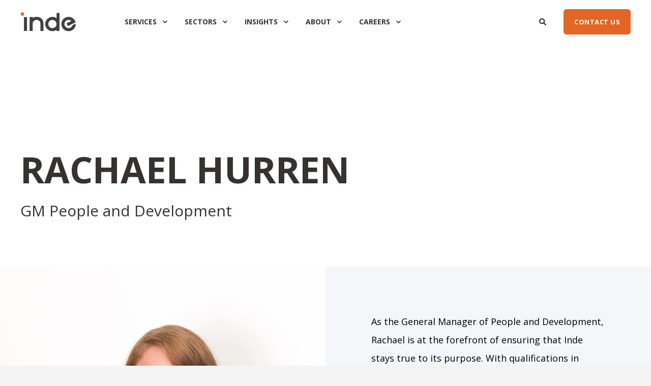

--- FILE ---
content_type: text/html; charset=UTF-8
request_url: https://www.inde.nz/about-inde/our-team/rachael-hurren
body_size: 7461
content:
<!doctype html><!--[if lt IE 7]> <html class="no-js lt-ie9 lt-ie8 lt-ie7" lang="en-nz" > <![endif]--><!--[if IE 7]>    <html class="no-js lt-ie9 lt-ie8" lang="en-nz" >        <![endif]--><!--[if IE 8]>    <html class="no-js lt-ie9" lang="en-nz" >               <![endif]--><!--[if gt IE 8]><!--><html class="no-js" lang="en-nz"><!--<![endif]--><head>
    <meta charset="utf-8">
    <meta http-equiv="X-UA-Compatible" content="IE=edge,chrome=1">
    <meta name="author" content="Inde Technology">
    <meta name="description" content="Kendrick has over 20 years of experience in IT architecting and delivering virtual workspaces to a host of organisations and thousands of users.">
    <meta name="generator" content="HubSpot">
    <title>Rachael Hurren - Learning &amp; Development Lead | Inde Technology</title>
    <link rel="shortcut icon" href="https://www.inde.nz/hubfs/favicon.ico">
    
<meta name="viewport" content="width=device-width, initial-scale=1">

    
    <meta property="og:description" content="Kendrick has over 20 years of experience in IT architecting and delivering virtual workspaces to a host of organisations and thousands of users.">
    <meta property="og:title" content="Rachael Hurren - Learning &amp; Development Lead | Inde Technology">
    <meta name="twitter:description" content="Kendrick has over 20 years of experience in IT architecting and delivering virtual workspaces to a host of organisations and thousands of users.">
    <meta name="twitter:title" content="Rachael Hurren - Learning &amp; Development Lead | Inde Technology">

    

    
    <style>
a.cta_button{-moz-box-sizing:content-box !important;-webkit-box-sizing:content-box !important;box-sizing:content-box !important;vertical-align:middle}.hs-breadcrumb-menu{list-style-type:none;margin:0px 0px 0px 0px;padding:0px 0px 0px 0px}.hs-breadcrumb-menu-item{float:left;padding:10px 0px 10px 10px}.hs-breadcrumb-menu-divider:before{content:'›';padding-left:10px}.hs-featured-image-link{border:0}.hs-featured-image{float:right;margin:0 0 20px 20px;max-width:50%}@media (max-width: 568px){.hs-featured-image{float:none;margin:0;width:100%;max-width:100%}}.hs-screen-reader-text{clip:rect(1px, 1px, 1px, 1px);height:1px;overflow:hidden;position:absolute !important;width:1px}
</style>

<link rel="stylesheet" href="https://www.inde.nz/hubfs/hub_generated/module_assets/1/32320998586/1744558812741/module_POWER_Section_Media_Content_Split.min.css">
<!-- Editor Styles -->
<style id="hs_editor_style" type="text/css">
#hs_cos_wrapper_widget_34036085378 li.hs-menu-item a:link  { background-color: #363232 !important }
#hs_cos_wrapper_widget_34036085378 li.hs-menu-item a  { background-color: #363232 !important }
#hs_cos_wrapper_widget_34036085378 .hs-menu-wrapper > ul  { background-color: #363232 !important; background-image: none !important; display: block !important }
#hs_cos_wrapper_module_1597621593257476 li.hs-menu-item a  { background-color: #363232 !important }
#hs_cos_wrapper_module_1597621593257476 .hs-menu-wrapper > ul  { background-color: #363232 !important; background-image: none !important }
#hs_cos_wrapper_module_1597621593257476 li.hs-menu-item a:link  { background-color: #363232 !important }
#hs_cos_wrapper_module_1597616753119247  { background-color: #363232 !important; background-image: none !important; display: block !important }
</style>
    

    
    <link rel="canonical" href="https://www.inde.nz/about-inde/our-team/rachael-hurren">

<style>
  /* POWER THEME - Important 3D Box Fix - Chrome 93/94 - 03. Sep 2021 */
.pwr-3D-box {
    transform: perspective(1200px) scale(1) !important;
}
.pwr-header.pwr-header-fixed {
    transform: translateZ(100px) !important;
}
.pwr-post-item__overlay,
.pwr-value__overlay,
.pwr-image-box__overlay,
.pwr-team-member__overlay {
    transform: none !important;
}
.featherlight {
    transform: translateZ(101px) !important;
}
@media (hover: hover) {
    .pwr-3D-box:hover {
        transform: perspective(1200px) scale(1.05) !important;
    }
}
.pwr--dark {
    background-color: #363232
  }
  .cta_button.pwr-cta--regular-solid:before, .pwr-btn--regular-solid .hs-submit:before, .pwr-cta--regular-solid .cta_button:not(.pwr-cta):not(.pwr-cta--hubspot-style):before, .pwr-form.pwr-btn--regular-solid.pwr--light .hs-submit:before, .pwr-header--light-on-scroll.scroll .pwr-cta--regular-solid .cta_button:not(.pwr-cta):not(.pwr-cta--hubspot-style):before {
    background-color: #FFFFFF;
  }
</style>
<meta property="og:url" content="https://www.inde.nz/about-inde/our-team/rachael-hurren">
<meta name="twitter:card" content="summary">
<meta http-equiv="content-language" content="en-nz">
<link rel="stylesheet" href="//7052064.fs1.hubspotusercontent-na1.net/hubfs/7052064/hub_generated/template_assets/DEFAULT_ASSET/1767723259071/template_layout.min.css">


<link rel="stylesheet" href="https://www.inde.nz/hubfs/hub_generated/template_assets/1/32431268042/1744437981134/template_Inde-custom-styles_July2020.min.css">
<link rel="stylesheet" href="https://www.inde.nz/hubfs/hub_generated/template_assets/1/32431268044/1744437982733/template_Inde-main_July2020.min.css">




</head>
<body class="   hs-content-id-80295972494 hs-site-page page " style="">
    <div class="header-container-wrapper">
    <div class="header-container container-fluid">

<div class="row-fluid-wrapper row-depth-1 row-number-1 ">
<div class="row-fluid ">
<div class="span12 widget-span widget-type-custom_widget " style="" data-widget-type="custom_widget" data-x="0" data-w="12">
<div id="hs_cos_wrapper_module_1597023544674107" class="hs_cos_wrapper hs_cos_wrapper_widget hs_cos_wrapper_type_module" style="" data-hs-cos-general-type="widget" data-hs-cos-type="module">




<div id="pwr-js-burger" class="pwr-burger pwr--light">
  <a href="#" id="pwr-js-burger__trigger-close" class="pwr-burger__trigger-close">
    <span class="pwr-burger__icon-close"></span>Close
  </a>
  
      
      
          <div class="pwr-burger__menu pwr-js-menu">
              <span id="hs_cos_wrapper_module_1597023544674107_" class="hs_cos_wrapper hs_cos_wrapper_widget hs_cos_wrapper_type_menu" style="" data-hs-cos-general-type="widget" data-hs-cos-type="menu"><div id="hs_menu_wrapper_module_1597023544674107_" class="hs-menu-wrapper active-branch no-flyouts hs-menu-flow-vertical" role="navigation" data-sitemap-name="default" data-menu-id="32461141892" aria-label="Navigation Menu">
 <ul role="menu">
  <li class="hs-menu-item hs-menu-depth-1 hs-item-has-children" role="none"><a href="javascript:;" aria-haspopup="true" aria-expanded="false" role="menuitem">Services</a>
   <ul role="menu" class="hs-menu-children-wrapper">
    <li class="hs-menu-item hs-menu-depth-2" role="none"><a href="javascript:;" role="menuitem">Consult</a></li>
    <li class="hs-menu-item hs-menu-depth-2 hs-item-has-children" role="none"><a href="javascript:;" role="menuitem">Create</a>
     <ul role="menu" class="hs-menu-children-wrapper">
      <li class="hs-menu-item hs-menu-depth-3 hs-item-has-children" role="none"><a href="https://www.inde.nz/our-services/enterprise-networking" role="menuitem">Enterprise Networking</a>
       <ul role="menu" class="hs-menu-children-wrapper">
        <li class="hs-menu-item hs-menu-depth-4" role="none"><a href="https://www.inde.nz/our-services/enterprise-networking" role="menuitem">Overview</a></li>
        <li class="hs-menu-item hs-menu-depth-4" role="none"><a href="https://www.inde.nz/our-services/enterprise-networking/sd-wan" role="menuitem">SD-WAN</a></li>
       </ul></li>
      <li class="hs-menu-item hs-menu-depth-3 hs-item-has-children" role="none"><a href="https://www.inde.nz/our-services/enterprise-security" role="menuitem">Enterprise Security</a>
       <ul role="menu" class="hs-menu-children-wrapper">
        <li class="hs-menu-item hs-menu-depth-4" role="none"><a href="https://www.inde.nz/our-services/enterprise-security" role="menuitem">Overview</a></li>
        <li class="hs-menu-item hs-menu-depth-4" role="none"><a href="https://www.inde.nz/our-services/enterprise-security/inde-mdr" role="menuitem">MDR</a></li>
        <li class="hs-menu-item hs-menu-depth-4" role="none"><a href="https://www.inde.nz/our-services/enterprise-security/inde-security-assessments" role="menuitem">Security Assessments</a></li>
        <li class="hs-menu-item hs-menu-depth-4" role="none"><a href="https://www.inde.nz/our-services/enterprise-security/incident-simulation" role="menuitem">Incident Simulation</a></li>
       </ul></li>
      <li class="hs-menu-item hs-menu-depth-3" role="none"><a href="https://www.inde.nz/our-services/cloud-and-compute" role="menuitem">Cloud &amp; Compute</a></li>
      <li class="hs-menu-item hs-menu-depth-3" role="none"><a href="https://www.inde.nz/our-services/workspace" role="menuitem">Workspace</a></li>
      <li class="hs-menu-item hs-menu-depth-3 hs-item-has-children" role="none"><a href="https://www.inde.nz/services/ai-data" role="menuitem">AI &amp; Data</a>
       <ul role="menu" class="hs-menu-children-wrapper">
        <li class="hs-menu-item hs-menu-depth-4" role="none"><a href="https://www.inde.nz/services/ai-data/ai-automation-integration" role="menuitem">AI, Automation &amp; Integration</a></li>
        <li class="hs-menu-item hs-menu-depth-4" role="none"><a href="https://www.inde.nz/services/ai-data/data-intelligence-and-architecture" role="menuitem">Data Intelligence &amp; Architecture</a></li>
       </ul></li>
      <li class="hs-menu-item hs-menu-depth-3" role="none"><a href="https://www.inde.nz/our-services/delivery-management" role="menuitem">Delivery Management</a></li>
     </ul></li>
    <li class="hs-menu-item hs-menu-depth-2 hs-item-has-children" role="none"><a href="javascript:;" role="menuitem">Supply</a>
     <ul role="menu" class="hs-menu-children-wrapper">
      <li class="hs-menu-item hs-menu-depth-3" role="none"><a href="https://www.inde.nz/our-services/licensing-and-procurement" role="menuitem">Licensing &amp; Procurement</a></li>
     </ul></li>
    <li class="hs-menu-item hs-menu-depth-2 hs-item-has-children" role="none"><a href="javascript:;" role="menuitem">Manage</a>
     <ul role="menu" class="hs-menu-children-wrapper">
      <li class="hs-menu-item hs-menu-depth-3" role="none"><a href="https://www.inde.nz/our-services/managed-services" role="menuitem">Managed Services</a></li>
     </ul></li>
   </ul></li>
  <li class="hs-menu-item hs-menu-depth-1 hs-item-has-children" role="none"><a href="https://www.inde.nz/sectors" aria-haspopup="true" aria-expanded="false" role="menuitem">Sectors</a>
   <ul role="menu" class="hs-menu-children-wrapper">
    <li class="hs-menu-item hs-menu-depth-2" role="none"><a href="https://www.inde.nz/sectors/agriculture" role="menuitem">Agriculture</a></li>
    <li class="hs-menu-item hs-menu-depth-2" role="none"><a href="https://www.inde.nz/sectors/government" role="menuitem">Government</a></li>
    <li class="hs-menu-item hs-menu-depth-2" role="none"><a href="https://www.inde.nz/sectors/health" role="menuitem">Health</a></li>
    <li class="hs-menu-item hs-menu-depth-2" role="none"><a href="https://www.inde.nz/sectors/retail" role="menuitem">Retail</a></li>
    <li class="hs-menu-item hs-menu-depth-2" role="none"><a href="https://www.inde.nz/sectors/tertiary-education" role="menuitem">Tertiary Education</a></li>
    <li class="hs-menu-item hs-menu-depth-2" role="none"><a href="https://www.inde.nz/sectors/transport-and-logistics" role="menuitem">Transport &amp; Logistics</a></li>
    <li class="hs-menu-item hs-menu-depth-2" role="none"><a href="https://www.inde.nz/sectors/utilities" role="menuitem">Utilities</a></li>
   </ul></li>
  <li class="hs-menu-item hs-menu-depth-1 hs-item-has-children" role="none"><a href="javascript:;" aria-haspopup="true" aria-expanded="false" role="menuitem">Insights</a>
   <ul role="menu" class="hs-menu-children-wrapper">
    <li class="hs-menu-item hs-menu-depth-2" role="none"><a href="https://www.inde.nz/resources" role="menuitem">Resources</a></li>
    <li class="hs-menu-item hs-menu-depth-2" role="none"><a href="https://www.inde.nz/blog" role="menuitem">Blogs</a></li>
    <li class="hs-menu-item hs-menu-depth-2" role="none"><a href="https://www.inde.nz/events" role="menuitem">Events</a></li>
    <li class="hs-menu-item hs-menu-depth-2" role="none"><a href="https://www.inde.nz/case-studies" role="menuitem">Case Studies</a></li>
   </ul></li>
  <li class="hs-menu-item hs-menu-depth-1 hs-item-has-children" role="none"><a href="https://www.inde.nz/about-us" aria-haspopup="true" aria-expanded="false" role="menuitem">About</a>
   <ul role="menu" class="hs-menu-children-wrapper">
    <li class="hs-menu-item hs-menu-depth-2" role="none"><a href="https://www.inde.nz/inde-commitment" role="menuitem">The Inde Commitment</a></li>
    <li class="hs-menu-item hs-menu-depth-2" role="none"><a href="https://www.inde.nz/about-us#People" role="menuitem">People</a></li>
    <li class="hs-menu-item hs-menu-depth-2" role="none"><a href="https://www.inde.nz/our-clients" role="menuitem">Clients</a></li>
    <li class="hs-menu-item hs-menu-depth-2" role="none"><a href="https://www.inde.nz/our-partners" role="menuitem">Partners</a></li>
    <li class="hs-menu-item hs-menu-depth-2" role="none"><a href="https://www.inde.nz/news" role="menuitem">News &amp; Updates</a></li>
   </ul></li>
  <li class="hs-menu-item hs-menu-depth-1 hs-item-has-children" role="none"><a href="https://www.inde.nz/careers" aria-haspopup="true" aria-expanded="false" role="menuitem">Careers</a>
   <ul role="menu" class="hs-menu-children-wrapper">
    <li class="hs-menu-item hs-menu-depth-2" role="none"><a href="https://www.inde.nz/careers" role="menuitem">Overview</a></li>
    <li class="hs-menu-item hs-menu-depth-2" role="none"><a href="https://www.inde.nz/careers#open-positions" role="menuitem">Open positions</a></li>
   </ul></li>
 </ul>
</div></span>
          </div>
      
  
  <div class="pwr-burger-bottom-bar">
    
    <div class="pwr-burger-bottom-bar__item">
      <a href="#" id="pwr-js-burger-search__trigger" class="pwr-burger-bottom-bar__item-link pwr-burger-search__trigger">
        <div class="pwr-header-right-bar__icon pwr--padding-r-sm"><span id="hs_cos_wrapper_module_1597023544674107_" class="hs_cos_wrapper hs_cos_wrapper_widget hs_cos_wrapper_type_icon" style="" data-hs-cos-general-type="widget" data-hs-cos-type="icon"><svg version="1.0" xmlns="http://www.w3.org/2000/svg" viewbox="0 0 512 512" aria-hidden="true"><g id="search1_layer"><path d="M505 442.7L405.3 343c-4.5-4.5-10.6-7-17-7H372c27.6-35.3 44-79.7 44-128C416 93.1 322.9 0 208 0S0 93.1 0 208s93.1 208 208 208c48.3 0 92.7-16.4 128-44v16.3c0 6.4 2.5 12.5 7 17l99.7 99.7c9.4 9.4 24.6 9.4 33.9 0l28.3-28.3c9.4-9.4 9.4-24.6.1-34zM208 336c-70.7 0-128-57.2-128-128 0-70.7 57.2-128 128-128 70.7 0 128 57.2 128 128 0 70.7-57.2 128-128 128z" /></g></svg></span></div>
        <span>SEARCH</span>
      </a>
      <div id="pwr-js-burger-search__inner" class="pwr-burger-bottom-bar__inner pwr-burger-search__inner pwr-form pwr-form--style-1">
        <div class="hs-search-field__bar"> 
          <form action="/hs-search-results">
            <div class="pwr--relative">
              <input type="text" id="pwr-js-burger-search__input" class="pwr-burger-search__input hs-search-field__input" name="term" autocomplete="off" aria-label="Search" placeholder="Type search here">
              <button class="pwr-search-field__icon" type="submit"><span id="hs_cos_wrapper_module_1597023544674107_" class="hs_cos_wrapper hs_cos_wrapper_widget hs_cos_wrapper_type_icon" style="" data-hs-cos-general-type="widget" data-hs-cos-type="icon"><svg version="1.0" xmlns="http://www.w3.org/2000/svg" viewbox="0 0 512 512" aria-hidden="true"><g id="search2_layer"><path d="M505 442.7L405.3 343c-4.5-4.5-10.6-7-17-7H372c27.6-35.3 44-79.7 44-128C416 93.1 322.9 0 208 0S0 93.1 0 208s93.1 208 208 208c48.3 0 92.7-16.4 128-44v16.3c0 6.4 2.5 12.5 7 17l99.7 99.7c9.4 9.4 24.6 9.4 33.9 0l28.3-28.3c9.4-9.4 9.4-24.6.1-34zM208 336c-70.7 0-128-57.2-128-128 0-70.7 57.2-128 128-128 70.7 0 128 57.2 128 128 0 70.7-57.2 128-128 128z" /></g></svg></span></button>
            </div>
            <input type="hidden" name="limit" value="5">
                        
            
            
            
          </form>
        </div>
      </div>
    </div>
    
    
    
            
    <div class="pwr-burger-bottom-bar__item pwr-cta pwr-cta--primary-solid  ">
      <span id="hs_cos_wrapper_module_1597023544674107_header_cta" class="hs_cos_wrapper hs_cos_wrapper_widget hs_cos_wrapper_type_cta" style="" data-hs-cos-general-type="widget" data-hs-cos-type="cta"><!--HubSpot Call-to-Action Code --><span class="hs-cta-wrapper" id="hs-cta-wrapper-9ed25089-7926-4a2a-9f61-f694a05d4486"><span class="hs-cta-node hs-cta-9ed25089-7926-4a2a-9f61-f694a05d4486" id="hs-cta-9ed25089-7926-4a2a-9f61-f694a05d4486"><!--[if lte IE 8]><div id="hs-cta-ie-element"></div><![endif]--><a href="https://hubspot-cta-redirect-ap1-prod.s3.amazonaws.com/cta/redirect/7919588/9ed25089-7926-4a2a-9f61-f694a05d4486"><img class="hs-cta-img" id="hs-cta-img-9ed25089-7926-4a2a-9f61-f694a05d4486" style="border-width:0px;" src="https://hubspot-no-cache-ap1-prod.s3.amazonaws.com/cta/default/7919588/9ed25089-7926-4a2a-9f61-f694a05d4486.png" alt="CONTACT US"></a></span><script charset="utf-8" src="/hs/cta/cta/current.js"></script><script type="text/javascript"> hbspt.cta._relativeUrls=true;hbspt.cta.load(7919588, '9ed25089-7926-4a2a-9f61-f694a05d4486', {"useNewLoader":"true","region":"ap1"}); </script></span><!-- end HubSpot Call-to-Action Code --></span>
    </div>
    
    <div class="pwr-burger-bottom-bar__item pwr-burger-social">
      
         
          
          
            
        
        <a href="" class="pwr-social-icon">
          
          <span id="hs_cos_wrapper_module_1597023544674107_" class="hs_cos_wrapper hs_cos_wrapper_widget hs_cos_wrapper_type_icon" style="" data-hs-cos-general-type="widget" data-hs-cos-type="icon"><svg version="1.0" xmlns="http://www.w3.org/2000/svg" viewbox="0 0 512 512" aria-hidden="true"><g id="arrow-alt-circle-up3_layer"><path d="M256 504c137 0 248-111 248-248S393 8 256 8 8 119 8 256s111 248 248 248zm0-448c110.5 0 200 89.5 200 200s-89.5 200-200 200S56 366.5 56 256 145.5 56 256 56zm20 328h-40c-6.6 0-12-5.4-12-12V256h-67c-10.7 0-16-12.9-8.5-20.5l99-99c4.7-4.7 12.3-4.7 17 0l99 99c7.6 7.6 2.2 20.5-8.5 20.5h-67v116c0 6.6-5.4 12-12 12z" /></g></svg></span>
          
        </a>
      
    </div>
    </div>
</div>

<div id="pwr-header-fixed__spacer" class="pwr-header-fixed__spacer"></div>

<div id="pwr-header-fixed" class="pwr-header pwr-header-fixed pwr--light  pwr-header--light-on-scroll">
  <div class="page-center pwr-header--padding">
    <div class="pwr-header-full pwr--clearfix">
      <div class="pwr-header-logo ">
        
        
          
        
        
        <span id="hs_cos_wrapper_module_1597023544674107_logo" class="hs_cos_wrapper hs_cos_wrapper_widget hs_cos_wrapper_type_logo" style="" data-hs-cos-general-type="widget" data-hs-cos-type="logo"><a href="https://www.inde.nz/?hsLang=en-nz" id="hs-link-module_1597023544674107_logo" style="border-width:0px;border:0px;"><img src="https://www.inde.nz/hubfs/Brand%20identity/Logos/Inde%20Logo.svg" class="hs-image-widget " height="110" style="height: auto;width:110px;border-width:0px;border:0px;" width="110" alt="logo" title="logo"></a></span>
        
        
      </div>
      
      <div id="pwr-js-header__menu" class="pwr-header__menu  pwr-header__menu--dropdown ">
        
          
          
            <div class="pwr-js-menu">
              
                <span id="hs_cos_wrapper_module_1597023544674107_" class="hs_cos_wrapper hs_cos_wrapper_widget hs_cos_wrapper_type_menu" style="" data-hs-cos-general-type="widget" data-hs-cos-type="menu"><div id="hs_menu_wrapper_module_1597023544674107_" class="hs-menu-wrapper active-branch flyouts hs-menu-flow-horizontal" role="navigation" data-sitemap-name="default" data-menu-id="32461141892" aria-label="Navigation Menu">
 <ul role="menu">
  <li class="hs-menu-item hs-menu-depth-1 hs-item-has-children" role="none"><a href="javascript:;" aria-haspopup="true" aria-expanded="false" role="menuitem">Services</a>
   <ul role="menu" class="hs-menu-children-wrapper">
    <li class="hs-menu-item hs-menu-depth-2" role="none"><a href="javascript:;" role="menuitem">Consult</a></li>
    <li class="hs-menu-item hs-menu-depth-2 hs-item-has-children" role="none"><a href="javascript:;" role="menuitem">Create</a>
     <ul role="menu" class="hs-menu-children-wrapper">
      <li class="hs-menu-item hs-menu-depth-3 hs-item-has-children" role="none"><a href="https://www.inde.nz/our-services/enterprise-networking" role="menuitem">Enterprise Networking</a>
       <ul role="menu" class="hs-menu-children-wrapper">
        <li class="hs-menu-item hs-menu-depth-4" role="none"><a href="https://www.inde.nz/our-services/enterprise-networking" role="menuitem">Overview</a></li>
        <li class="hs-menu-item hs-menu-depth-4" role="none"><a href="https://www.inde.nz/our-services/enterprise-networking/sd-wan" role="menuitem">SD-WAN</a></li>
       </ul></li>
      <li class="hs-menu-item hs-menu-depth-3 hs-item-has-children" role="none"><a href="https://www.inde.nz/our-services/enterprise-security" role="menuitem">Enterprise Security</a>
       <ul role="menu" class="hs-menu-children-wrapper">
        <li class="hs-menu-item hs-menu-depth-4" role="none"><a href="https://www.inde.nz/our-services/enterprise-security" role="menuitem">Overview</a></li>
        <li class="hs-menu-item hs-menu-depth-4" role="none"><a href="https://www.inde.nz/our-services/enterprise-security/inde-mdr" role="menuitem">MDR</a></li>
        <li class="hs-menu-item hs-menu-depth-4" role="none"><a href="https://www.inde.nz/our-services/enterprise-security/inde-security-assessments" role="menuitem">Security Assessments</a></li>
        <li class="hs-menu-item hs-menu-depth-4" role="none"><a href="https://www.inde.nz/our-services/enterprise-security/incident-simulation" role="menuitem">Incident Simulation</a></li>
       </ul></li>
      <li class="hs-menu-item hs-menu-depth-3" role="none"><a href="https://www.inde.nz/our-services/cloud-and-compute" role="menuitem">Cloud &amp; Compute</a></li>
      <li class="hs-menu-item hs-menu-depth-3" role="none"><a href="https://www.inde.nz/our-services/workspace" role="menuitem">Workspace</a></li>
      <li class="hs-menu-item hs-menu-depth-3 hs-item-has-children" role="none"><a href="https://www.inde.nz/services/ai-data" role="menuitem">AI &amp; Data</a>
       <ul role="menu" class="hs-menu-children-wrapper">
        <li class="hs-menu-item hs-menu-depth-4" role="none"><a href="https://www.inde.nz/services/ai-data/ai-automation-integration" role="menuitem">AI, Automation &amp; Integration</a></li>
        <li class="hs-menu-item hs-menu-depth-4" role="none"><a href="https://www.inde.nz/services/ai-data/data-intelligence-and-architecture" role="menuitem">Data Intelligence &amp; Architecture</a></li>
       </ul></li>
      <li class="hs-menu-item hs-menu-depth-3" role="none"><a href="https://www.inde.nz/our-services/delivery-management" role="menuitem">Delivery Management</a></li>
     </ul></li>
    <li class="hs-menu-item hs-menu-depth-2 hs-item-has-children" role="none"><a href="javascript:;" role="menuitem">Supply</a>
     <ul role="menu" class="hs-menu-children-wrapper">
      <li class="hs-menu-item hs-menu-depth-3" role="none"><a href="https://www.inde.nz/our-services/licensing-and-procurement" role="menuitem">Licensing &amp; Procurement</a></li>
     </ul></li>
    <li class="hs-menu-item hs-menu-depth-2 hs-item-has-children" role="none"><a href="javascript:;" role="menuitem">Manage</a>
     <ul role="menu" class="hs-menu-children-wrapper">
      <li class="hs-menu-item hs-menu-depth-3" role="none"><a href="https://www.inde.nz/our-services/managed-services" role="menuitem">Managed Services</a></li>
     </ul></li>
   </ul></li>
  <li class="hs-menu-item hs-menu-depth-1 hs-item-has-children" role="none"><a href="https://www.inde.nz/sectors" aria-haspopup="true" aria-expanded="false" role="menuitem">Sectors</a>
   <ul role="menu" class="hs-menu-children-wrapper">
    <li class="hs-menu-item hs-menu-depth-2" role="none"><a href="https://www.inde.nz/sectors/agriculture" role="menuitem">Agriculture</a></li>
    <li class="hs-menu-item hs-menu-depth-2" role="none"><a href="https://www.inde.nz/sectors/government" role="menuitem">Government</a></li>
    <li class="hs-menu-item hs-menu-depth-2" role="none"><a href="https://www.inde.nz/sectors/health" role="menuitem">Health</a></li>
    <li class="hs-menu-item hs-menu-depth-2" role="none"><a href="https://www.inde.nz/sectors/retail" role="menuitem">Retail</a></li>
    <li class="hs-menu-item hs-menu-depth-2" role="none"><a href="https://www.inde.nz/sectors/tertiary-education" role="menuitem">Tertiary Education</a></li>
    <li class="hs-menu-item hs-menu-depth-2" role="none"><a href="https://www.inde.nz/sectors/transport-and-logistics" role="menuitem">Transport &amp; Logistics</a></li>
    <li class="hs-menu-item hs-menu-depth-2" role="none"><a href="https://www.inde.nz/sectors/utilities" role="menuitem">Utilities</a></li>
   </ul></li>
  <li class="hs-menu-item hs-menu-depth-1 hs-item-has-children" role="none"><a href="javascript:;" aria-haspopup="true" aria-expanded="false" role="menuitem">Insights</a>
   <ul role="menu" class="hs-menu-children-wrapper">
    <li class="hs-menu-item hs-menu-depth-2" role="none"><a href="https://www.inde.nz/resources" role="menuitem">Resources</a></li>
    <li class="hs-menu-item hs-menu-depth-2" role="none"><a href="https://www.inde.nz/blog" role="menuitem">Blogs</a></li>
    <li class="hs-menu-item hs-menu-depth-2" role="none"><a href="https://www.inde.nz/events" role="menuitem">Events</a></li>
    <li class="hs-menu-item hs-menu-depth-2" role="none"><a href="https://www.inde.nz/case-studies" role="menuitem">Case Studies</a></li>
   </ul></li>
  <li class="hs-menu-item hs-menu-depth-1 hs-item-has-children" role="none"><a href="https://www.inde.nz/about-us" aria-haspopup="true" aria-expanded="false" role="menuitem">About</a>
   <ul role="menu" class="hs-menu-children-wrapper">
    <li class="hs-menu-item hs-menu-depth-2" role="none"><a href="https://www.inde.nz/inde-commitment" role="menuitem">The Inde Commitment</a></li>
    <li class="hs-menu-item hs-menu-depth-2" role="none"><a href="https://www.inde.nz/about-us#People" role="menuitem">People</a></li>
    <li class="hs-menu-item hs-menu-depth-2" role="none"><a href="https://www.inde.nz/our-clients" role="menuitem">Clients</a></li>
    <li class="hs-menu-item hs-menu-depth-2" role="none"><a href="https://www.inde.nz/our-partners" role="menuitem">Partners</a></li>
    <li class="hs-menu-item hs-menu-depth-2" role="none"><a href="https://www.inde.nz/news" role="menuitem">News &amp; Updates</a></li>
   </ul></li>
  <li class="hs-menu-item hs-menu-depth-1 hs-item-has-children" role="none"><a href="https://www.inde.nz/careers" aria-haspopup="true" aria-expanded="false" role="menuitem">Careers</a>
   <ul role="menu" class="hs-menu-children-wrapper">
    <li class="hs-menu-item hs-menu-depth-2" role="none"><a href="https://www.inde.nz/careers" role="menuitem">Overview</a></li>
    <li class="hs-menu-item hs-menu-depth-2" role="none"><a href="https://www.inde.nz/careers#open-positions" role="menuitem">Open positions</a></li>
   </ul></li>
 </ul>
</div></span>
              
            </div>
          
        </div>
      
      
      <div id="pwr-js-header-right-bar" class="pwr-header-right-bar ">
      
        
        <div class="pwr-header-right-bar__item pwr-header-right-bar__search">
          <a href="#" id="pwr-js-header-search__trigger" class="pwr-header-right-bar__link">
            <div class="pwr-header-right-bar__icon"><span id="hs_cos_wrapper_module_1597023544674107_" class="hs_cos_wrapper hs_cos_wrapper_widget hs_cos_wrapper_type_icon" style="" data-hs-cos-general-type="widget" data-hs-cos-type="icon"><svg version="1.0" xmlns="http://www.w3.org/2000/svg" viewbox="0 0 512 512" aria-hidden="true"><g id="search4_layer"><path d="M505 442.7L405.3 343c-4.5-4.5-10.6-7-17-7H372c27.6-35.3 44-79.7 44-128C416 93.1 322.9 0 208 0S0 93.1 0 208s93.1 208 208 208c48.3 0 92.7-16.4 128-44v16.3c0 6.4 2.5 12.5 7 17l99.7 99.7c9.4 9.4 24.6 9.4 33.9 0l28.3-28.3c9.4-9.4 9.4-24.6.1-34zM208 336c-70.7 0-128-57.2-128-128 0-70.7 57.2-128 128-128 70.7 0 128 57.2 128 128 0 70.7-57.2 128-128 128z" /></g></svg></span></div>
          </a>
        </div>
        
        
                
        <div class="pwr-header-right-bar__item pwr-header-right-bar__cta pwr-cta pwr-cta--primary-solid  ">
          <span id="hs_cos_wrapper_module_1597023544674107_header_cta" class="hs_cos_wrapper hs_cos_wrapper_widget hs_cos_wrapper_type_cta" style="" data-hs-cos-general-type="widget" data-hs-cos-type="cta"><!--HubSpot Call-to-Action Code --><span class="hs-cta-wrapper" id="hs-cta-wrapper-9ed25089-7926-4a2a-9f61-f694a05d4486"><span class="hs-cta-node hs-cta-9ed25089-7926-4a2a-9f61-f694a05d4486" id="hs-cta-9ed25089-7926-4a2a-9f61-f694a05d4486"><!--[if lte IE 8]><div id="hs-cta-ie-element"></div><![endif]--><a href="https://hubspot-cta-redirect-ap1-prod.s3.amazonaws.com/cta/redirect/7919588/9ed25089-7926-4a2a-9f61-f694a05d4486"><img class="hs-cta-img" id="hs-cta-img-9ed25089-7926-4a2a-9f61-f694a05d4486" style="border-width:0px;" src="https://hubspot-no-cache-ap1-prod.s3.amazonaws.com/cta/default/7919588/9ed25089-7926-4a2a-9f61-f694a05d4486.png" alt="CONTACT US"></a></span><script charset="utf-8" src="/hs/cta/cta/current.js"></script><script type="text/javascript"> hbspt.cta._relativeUrls=true;hbspt.cta.load(7919588, '9ed25089-7926-4a2a-9f61-f694a05d4486', {"useNewLoader":"true","region":"ap1"}); </script></span><!-- end HubSpot Call-to-Action Code --></span>
        </div>
        
      </div>
      
      <div id="pwr-js-header-search" class="pwr-header-search hs-search-field">
        <div class="pwr-header-search__inner">
          <div class="hs-search-field__bar"> 
            <form action="/hs-search-results">
              <div class="pwr--relative">
                <input type="text" id="pwr-header-search__input" class="pwr-header-search__input hs-search-field__input" name="term" autocomplete="off" aria-label="Search" placeholder="Type search here. Hit enter to submit or escape to close.">
                <button class="pwr-search-field__icon" type="submit"><span id="hs_cos_wrapper_module_1597023544674107_" class="hs_cos_wrapper hs_cos_wrapper_widget hs_cos_wrapper_type_icon" style="" data-hs-cos-general-type="widget" data-hs-cos-type="icon"><svg version="1.0" xmlns="http://www.w3.org/2000/svg" viewbox="0 0 512 512" aria-hidden="true"><g id="search5_layer"><path d="M505 442.7L405.3 343c-4.5-4.5-10.6-7-17-7H372c27.6-35.3 44-79.7 44-128C416 93.1 322.9 0 208 0S0 93.1 0 208s93.1 208 208 208c48.3 0 92.7-16.4 128-44v16.3c0 6.4 2.5 12.5 7 17l99.7 99.7c9.4 9.4 24.6 9.4 33.9 0l28.3-28.3c9.4-9.4 9.4-24.6.1-34zM208 336c-70.7 0-128-57.2-128-128 0-70.7 57.2-128 128-128 70.7 0 128 57.2 128 128 0 70.7-57.2 128-128 128z" /></g></svg></span></button>
                <a href="#" id="pwr-js-header-search__close" class="pwr-header-search__close">
                  <span class="pwr-header-search__close-icon"></span>
                </a>
              </div>
              <input type="hidden" name="limit" value="5">
                          
              
              
              
            </form>
          </div>
        </div>
      </div>
      <a href="#" id="pwr-js-burger__trigger-open" class="pwr-burger__trigger-open pwr-burger__trigger-open--mobile-only">
        <div class="pwr-burger__icon-open">
          <span></span>
        </div>
      </a>
    </div>
  </div>
</div></div>

</div><!--end widget-span -->
</div><!--end row-->
</div><!--end row-wrapper -->

    </div><!--end header -->
</div><!--end header wrapper -->

<div class="body-container-wrapper">
    <div class="body-container container-fluid">

<div class="row-fluid-wrapper row-depth-1 row-number-1 ">
<div class="row-fluid ">
<div class="span12 widget-span widget-type-widget_container pwr-bullet-points" style="" data-widget-type="widget_container" data-x="0" data-w="12">
<span id="hs_cos_wrapper_module_1561773016379324" class="hs_cos_wrapper hs_cos_wrapper_widget_container hs_cos_wrapper_type_widget_container" style="" data-hs-cos-general-type="widget_container" data-hs-cos-type="widget_container"><div id="hs_cos_wrapper_widget_33438783175" class="hs_cos_wrapper hs_cos_wrapper_widget hs_cos_wrapper_type_module" style="" data-hs-cos-general-type="widget" data-hs-cos-type="module">





<div class="pwr-hero pwr-hero--small  pwr--light">
  
  

  
  <div class="page-center pwr-hero__info-box ">
    
      
        <h1 class="pwr-hero__title  pwr--toc-ignore">Rachael Hurren</h1>
      
      
      
        <div class="pwr-rich-text pwr-hero__desc pwr-hero__desc--larger">
          GM People and Development
        </div>
      
      
    
  </div>
</div></div>
<div id="hs_cos_wrapper_widget_33438783176" class="hs_cos_wrapper hs_cos_wrapper_widget hs_cos_wrapper_type_module" style="" data-hs-cos-general-type="widget" data-hs-cos-type="module">


  
  
  






<div class="pwr-sec-split  pwr-sec-split--invert-cols pwr--light">
  <div class=" pwr--relative">
    <div class="row-fluid pwr--clearfix">
      <div class="pwr-sec-split__left pwr--relative" style="background-color: rgba(244, 246, 250, 1.0)">
          
          

          
        
        <div class="pwr-sec-split__content pwr--relative" style="height:590px">
          
                    
          <span class="pwr-rich-text pwr-sec__desc pwr-sec-split__desc"><p><span style="color: black;">As the General Manager of People and Development, Rachael&nbsp;is at the forefront of ensuring that Inde stays true to its purpose. With qualifications in psychology and education, and a special interest in neurodiversity, Rachael brings 15 years of HR experience to her role, specializing in organizational psychology and learning and development. She is passionate about helping individuals unlock their full potential and takes a strength-based approach to bring out the best in people, creating a positive impact on both the employees and the company.</span></p>
<p><span style="color: black;">Beyond her role at Inde, Rachael spends time with her husband and two boys, listening to their imaginative musings about life and dinosaurs. On weekends, she enjoys exploring nature with her family, indulging in delicious food with friends, or finding a quiet moment to read or write.</span></p></span>
          
          
          <div class="pwr-sec-split__contact">
            
              
                
                
                  
              
              <a href="https://www.linkedin.com/in/rachael-hurren-0b5a6a6/" target="_blank" class="pwr-social-icon">
                
                <span id="hs_cos_wrapper_widget_33438783176_" class="hs_cos_wrapper hs_cos_wrapper_widget hs_cos_wrapper_type_icon" style="" data-hs-cos-general-type="widget" data-hs-cos-type="icon"><svg version="1.0" xmlns="http://www.w3.org/2000/svg" viewbox="0 0 448 512" aria-hidden="true"><g id="linkedin-in1_layer"><path d="M100.3 480H7.4V180.9h92.9V480zM53.8 140.1C24.1 140.1 0 115.5 0 85.8 0 56.1 24.1 32 53.8 32c29.7 0 53.8 24.1 53.8 53.8 0 29.7-24.1 54.3-53.8 54.3zM448 480h-92.7V334.4c0-34.7-.7-79.2-48.3-79.2-48.3 0-55.7 37.7-55.7 76.7V480h-92.8V180.9h89.1v40.8h1.3c12.4-23.5 42.7-48.3 87.9-48.3 94 0 111.3 61.9 111.3 142.3V480z" /></g></svg></span>
                
              </a>
            
              
                
                
                
                  
                  
              
              <a href="mailto:rachael.hurren@inde.nz" class="pwr-social-icon">
                
                <span id="hs_cos_wrapper_widget_33438783176_" class="hs_cos_wrapper hs_cos_wrapper_widget hs_cos_wrapper_type_icon" style="" data-hs-cos-general-type="widget" data-hs-cos-type="icon"><svg version="1.0" xmlns="http://www.w3.org/2000/svg" viewbox="0 0 512 512" aria-hidden="true"><g id="envelope2_layer"><path d="M502.3 190.8c3.9-3.1 9.7-.2 9.7 4.7V400c0 26.5-21.5 48-48 48H48c-26.5 0-48-21.5-48-48V195.6c0-5 5.7-7.8 9.7-4.7 22.4 17.4 52.1 39.5 154.1 113.6 21.1 15.4 56.7 47.8 92.2 47.6 35.7.3 72-32.8 92.3-47.6 102-74.1 131.6-96.3 154-113.7zM256 320c23.2.4 56.6-29.2 73.4-41.4 132.7-96.3 142.8-104.7 173.4-128.7 5.8-4.5 9.2-11.5 9.2-18.9v-19c0-26.5-21.5-48-48-48H48C21.5 64 0 85.5 0 112v19c0 7.4 3.4 14.3 9.2 18.9 30.6 23.9 40.7 32.4 173.4 128.7 16.8 12.2 50.2 41.8 73.4 41.4z" /></g></svg></span>
                
              </a>
            
          </div>
                
          
          
          
        </div>
      </div>
      <div class="pwr-sec-split__right">
        <div class="pwr-sec-split__img" style="height:590px; background-image: url(https://www.inde.nz/hs-fs/hubfs/Rachael-230303-s-9961web.webp?width=2000&amp;name=Rachael-230303-s-9961web.webp); background-image: -webkit-image-set(url(https://www.inde.nz/hs-fs/hubfs/Rachael-230303-s-9961web.webp?width=2000&amp;name=Rachael-230303-s-9961web.webp) 1x, url(https://www.inde.nz/hs-fs/hubfs/Rachael-230303-s-9961web.webp?width=3000&amp;name=Rachael-230303-s-9961web.webp) 2x); background-position:  center 20% ;background-color: rgba(244, 246, 250, 1.0); "></div> 
                
      </div>      
    </div>
  </div>
</div></div></span>
</div><!--end widget-span -->
</div><!--end row-->
</div><!--end row-wrapper -->

    </div><!--end body -->
</div><!--end body wrapper -->

<div class="footer-container-wrapper">
    <div class="footer-container container-fluid">

<div class="row-fluid-wrapper row-depth-1 row-number-1 ">
<div class="row-fluid ">
<div class="span12 widget-span widget-type-global_group " style="" data-widget-type="global_group" data-x="0" data-w="12">
<div class="" data-global-widget-path="generated_global_groups/33701082245.html"><div class="row-fluid-wrapper row-depth-1 row-number-1 ">
<div class="row-fluid ">
<div class="span12 widget-span widget-type-cell pwr-footer pwr-footer-full pwr--dark" style="" data-widget-type="cell" data-x="0" data-w="12">

<div class="row-fluid-wrapper row-depth-1 row-number-2 ">
<div class="row-fluid ">
<div class="span12 widget-span widget-type-cell page-center" style="" data-widget-type="cell" data-x="0" data-w="12">

<div class="row-fluid-wrapper row-depth-1 row-number-3 ">
<div class="row-fluid ">
<div class="span12 widget-span widget-type-cell pwr-footer__content pwr-footer-full__content" style="" data-widget-type="cell" data-x="0" data-w="12">

<div class="row-fluid-wrapper row-depth-1 row-number-4 ">
<div class="row-fluid ">
<div class="span12 widget-span widget-type-custom_widget reduced-footer pwr-footer-full__menu pwr-footer-full__menu--7col pwr-js-menu pwr--align-c" style="font-weight: 700; text-transform: uppercase; margin-top: 2em;" data-widget-type="custom_widget" data-x="0" data-w="12">
<div id="hs_cos_wrapper_module_1597616753119247" class="hs_cos_wrapper hs_cos_wrapper_widget hs_cos_wrapper_type_module widget-type-menu" style="" data-hs-cos-general-type="widget" data-hs-cos-type="module">
<span id="hs_cos_wrapper_module_1597616753119247_" class="hs_cos_wrapper hs_cos_wrapper_widget hs_cos_wrapper_type_menu" style="" data-hs-cos-general-type="widget" data-hs-cos-type="menu"><div id="hs_menu_wrapper_module_1597616753119247_" class="hs-menu-wrapper active-branch flyouts hs-menu-flow-horizontal" role="navigation" data-sitemap-name="default" data-menu-id="34036085378" aria-label="Navigation Menu">
 <ul role="menu">
  <li class="hs-menu-item hs-menu-depth-1" role="none"><a href="https://www.inde.nz" role="menuitem">Home</a></li>
  <li class="hs-menu-item hs-menu-depth-1" role="none"><a href="https://www.inde.nz/our-clients" role="menuitem">Clients</a></li>
  <li class="hs-menu-item hs-menu-depth-1" role="none"><a href="https://www.inde.nz/resources" role="menuitem">Resources</a></li>
  <li class="hs-menu-item hs-menu-depth-1" role="none"><a href="https://www.inde.nz/blog" role="menuitem">Blog</a></li>
  <li class="hs-menu-item hs-menu-depth-1 hs-item-has-children" role="none"><a href="https://www.inde.nz/about-us" aria-haspopup="true" aria-expanded="false" role="menuitem">About</a></li>
  <li class="hs-menu-item hs-menu-depth-1" role="none"><a href="https://www.inde.nz/contact-us" role="menuitem">Contact</a></li>
 </ul>
</div></span></div>

</div><!--end widget-span -->
</div><!--end row-->
</div><!--end row-wrapper -->

</div><!--end widget-span -->
</div><!--end row-->
</div><!--end row-wrapper -->

<div class="row-fluid-wrapper row-depth-1 row-number-5 ">
<div class="row-fluid ">
<div class="span12 widget-span widget-type-custom_widget pwr--align-c big-icon" style="" data-widget-type="custom_widget" data-x="0" data-w="12">
<div id="hs_cos_wrapper_module_1597622943677884" class="hs_cos_wrapper hs_cos_wrapper_widget hs_cos_wrapper_type_module widget-type-rich_text" style="" data-hs-cos-general-type="widget" data-hs-cos-type="module"><span id="hs_cos_wrapper_module_1597622943677884_" class="hs_cos_wrapper hs_cos_wrapper_widget hs_cos_wrapper_type_rich_text" style="" data-hs-cos-general-type="widget" data-hs-cos-type="rich_text"><div class="pwr-footer-company-info__icons"><a href="https://www.linkedin.com/company/inde-nz" target="_blank" class="pwr-social-icon" rel="noopener"> <svg version="1.0" xmlns="http://www.w3.org/2000/svg" viewbox="0 0 448 512" aria-hidden="true"><g id="layer1"><path d="M416 32H31.9C14.3 32 0 46.5 0 64.3v383.4C0 465.5 14.3 480 31.9 480H416c17.6 0 32-14.5 32-32.3V64.3c0-17.8-14.4-32.3-32-32.3zM135.4 416H69V202.2h66.5V416zm-33.2-243c-21.3 0-38.5-17.3-38.5-38.5S80.9 96 102.2 96c21.2 0 38.5 17.3 38.5 38.5 0 21.3-17.2 38.5-38.5 38.5zm282.1 243h-66.4V312c0-24.8-.5-56.7-34.5-56.7-34.6 0-39.9 27-39.9 54.9V416h-66.4V202.2h63.7v29.2h.9c8.9-16.8 30.6-34.5 62.9-34.5 67.2 0 79.7 44.3 79.7 101.9V416z"></path></g></svg> </a></div></span></div>

</div><!--end widget-span -->
</div><!--end row-->
</div><!--end row-wrapper -->

<div class="row-fluid-wrapper row-depth-1 row-number-6 ">
<div class="row-fluid ">
<div class="span12 widget-span widget-type-custom_widget pwr--align-c" style="" data-widget-type="custom_widget" data-x="0" data-w="12">
<div id="hs_cos_wrapper_module_1597621593257476" class="hs_cos_wrapper hs_cos_wrapper_widget hs_cos_wrapper_type_module widget-type-simple_menu" style="" data-hs-cos-general-type="widget" data-hs-cos-type="module"><span id="hs_cos_wrapper_module_1597621593257476_" class="hs_cos_wrapper hs_cos_wrapper_widget hs_cos_wrapper_type_simple_menu" style="" data-hs-cos-general-type="widget" data-hs-cos-type="simple_menu"><div id="hs_menu_wrapper_module_1597621593257476_" class="hs-menu-wrapper active-branch flyouts hs-menu-flow-horizontal" role="navigation" data-sitemap-name="" data-menu-id="" aria-label="Navigation Menu">
 <ul role="menu">
  <li class="hs-menu-item hs-menu-depth-1" role="none"><a href="https://www.inde.nz/contact-us#office-locations" role="menuitem" target="_self">Australia | USA | New Zealand - Auckland | Wellington | Christchurch | Dunedin</a></li>
 </ul>
</div></span></div>

</div><!--end widget-span -->
</div><!--end row-->
</div><!--end row-wrapper -->

</div><!--end widget-span -->
</div><!--end row-->
</div><!--end row-wrapper -->

<div class="row-fluid-wrapper row-depth-1 row-number-7 ">
<div class="row-fluid ">
<div class="span12 widget-span widget-type-custom_widget " style="" data-widget-type="custom_widget" data-x="0" data-w="12">
<div id="hs_cos_wrapper_module_1597616663000160" class="hs_cos_wrapper hs_cos_wrapper_widget hs_cos_wrapper_type_module" style="" data-hs-cos-general-type="widget" data-hs-cos-type="module">


  
  
  





<div class="pwr-footer pwr-footer--copyright pwr--align-c pwr--dark" style="background-color: rgba(54, 50, 50, 1.0)">
  
   

  

  <div class="pwr-footer-legal page-center ">
    <div class="pwr-footer-legal__content">
      <span class="pwr-footer__item pwr-footer-legal__notice"><span id="hs_cos_wrapper_module_1597616663000160_page_footer" class="hs_cos_wrapper hs_cos_wrapper_widget hs_cos_wrapper_type_page_footer" style="" data-hs-cos-general-type="widget" data-hs-cos-type="page_footer">
<footer>
    <span class="hs-footer-company-copyright">© 2026 Inde Technology</span>
</footer>
</span> - All rights reserved.</span>
      
      
      <span class="pwr-footer__item pwr-footer-legal__menu pwr-js-menu">
        <span id="hs_cos_wrapper_module_1597616663000160_" class="hs_cos_wrapper hs_cos_wrapper_widget hs_cos_wrapper_type_menu" style="" data-hs-cos-general-type="widget" data-hs-cos-type="menu"><div id="hs_menu_wrapper_module_1597616663000160_" class="hs-menu-wrapper active-branch no-flyouts hs-menu-flow-horizontal" role="navigation" data-sitemap-name="default" data-menu-id="32606690851" aria-label="Navigation Menu">
 <ul role="menu">
  <li class="hs-menu-item hs-menu-depth-1" role="none"><a href="https://www.inde.nz/privacy-policy-and-terms-of-use" role="menuitem">Privacy Policy</a></li>
 </ul>
</div></span>
      </span>
      </div>
  </div>
</div></div>

</div><!--end widget-span -->
</div><!--end row-->
</div><!--end row-wrapper -->

</div><!--end widget-span -->
</div><!--end row-->
</div><!--end row-wrapper -->
</div>
</div><!--end widget-span -->
</div><!--end row-->
</div><!--end row-wrapper -->

    </div><!--end footer -->
</div><!--end footer wrapper -->

    <script src="/hs/hsstatic/jquery-libs/static-1.4/jquery/jquery-1.11.2.js"></script>
<script>hsjQuery = window['jQuery'];</script>
<!-- HubSpot performance collection script -->
<script defer src="/hs/hsstatic/content-cwv-embed/static-1.1293/embed.js"></script>
<script src="https://www.inde.nz/hubfs/hub_generated/template_assets/1/32320707807/1744437978080/template_pwr.min.js"></script>
<script>
var hsVars = hsVars || {}; hsVars['language'] = 'en-nz';
</script>

<script src="/hs/hsstatic/cos-i18n/static-1.53/bundles/project.js"></script>
<script src="/hs/hsstatic/keyboard-accessible-menu-flyouts/static-1.17/bundles/project.js"></script>

<!-- Start of HubSpot Analytics Code -->
<script type="text/javascript">
var _hsq = _hsq || [];
_hsq.push(["setContentType", "standard-page"]);
_hsq.push(["setCanonicalUrl", "https:\/\/www.inde.nz\/about-inde\/our-team\/rachael-hurren"]);
_hsq.push(["setPageId", "80295972494"]);
_hsq.push(["setContentMetadata", {
    "contentPageId": 80295972494,
    "legacyPageId": "80295972494",
    "contentFolderId": null,
    "contentGroupId": null,
    "abTestId": null,
    "languageVariantId": 80295972494,
    "languageCode": "en-nz",
    
    
}]);
</script>

<script type="text/javascript" id="hs-script-loader" async defer src="/hs/scriptloader/7919588.js"></script>
<!-- End of HubSpot Analytics Code -->


<script type="text/javascript">
var hsVars = {
    render_id: "2da631ee-7155-461f-b33e-bd0bcd97ddb9",
    ticks: 1767755793822,
    page_id: 80295972494,
    
    content_group_id: 0,
    portal_id: 7919588,
    app_hs_base_url: "https://app-ap1.hubspot.com",
    cp_hs_base_url: "https://cp-ap1.hubspot.com",
    language: "en-nz",
    analytics_page_type: "standard-page",
    scp_content_type: "",
    
    analytics_page_id: "80295972494",
    category_id: 1,
    folder_id: 0,
    is_hubspot_user: false
}
</script>


<script defer src="/hs/hsstatic/HubspotToolsMenu/static-1.432/js/index.js"></script>




    
    <!-- Generated by the HubSpot Template Builder - template version 1.03 -->

</body></html>

--- FILE ---
content_type: image/svg+xml
request_url: https://www.inde.nz/hubfs/Brand%20identity/Logos/Inde%20Logo.svg
body_size: 132
content:
<?xml version="1.0" encoding="utf-8"?>
<!-- Generator: Adobe Illustrator 24.2.1, SVG Export Plug-In . SVG Version: 6.00 Build 0)  -->
<svg version="1.1" id="Layer_1" xmlns="http://www.w3.org/2000/svg" xmlns:xlink="http://www.w3.org/1999/xlink" x="0px" y="0px"
	 viewBox="0 0 500 200" style="enable-background:new 0 0 500 200;" xml:space="preserve">
<style type="text/css">
	.st0{fill:#404041;}
	.st1{fill:#E46626;}
</style>
<title>BrandPermutations</title>
<path class="st0" d="M494.9,116.1L466.3,130c-5.8,19.6-26.3,30.7-45.9,24.9c-19.6-5.8-30.7-26.3-24.9-45.9
	c5.8-19.6,26.3-30.7,45.9-24.9c5.5,1.6,10.5,4.5,14.7,8.4l-43.3,21.1l11.9,24.4l43-21l0,0l18.4-9l7.1-3.5v-0.1
	c-8.3-34.4-42.9-55.5-77.3-47.1s-55.5,42.9-47.1,77.3s42.9,55.5,77.3,47.1c28.7-7,48.9-32.7,48.9-62.2
	C495,118.4,495,117.2,494.9,116.1z"/>
<rect x="32.3" y="57.3" class="st0" width="27.2" height="124.2"/>
<rect x="5" y="16.4" class="st1" width="27.3" height="27.3"/>
<path class="st0" d="M145,55.5c-12.2,0-26.9,2.9-35.2,11.1v-9.3H82.6v124.2h27.2v-65.6c0-18.4,16.7-33.3,35.1-33.3
	c26.3,0,35.1,20.3,35.1,38.7v60.2h27.1V125C207.2,89.6,193.6,55.5,145,55.5z"/>
<path class="st0" d="M323.4,20.2v46.9c-28.9-20.4-68.9-13.5-89.3,15.4s-13.5,68.9,15.4,89.3c22.1,15.6,51.7,15.6,73.9,0v9.6h27.1
	V20.2H323.4z M286.5,156.4c-20.4,0-36.9-16.5-36.9-36.9s16.5-36.9,36.9-36.9c20.4,0,36.9,16.5,36.9,36.9c0,0,0,0,0,0
	C323.4,139.9,306.8,156.4,286.5,156.4C286.5,156.4,286.5,156.4,286.5,156.4z"/>
</svg>
